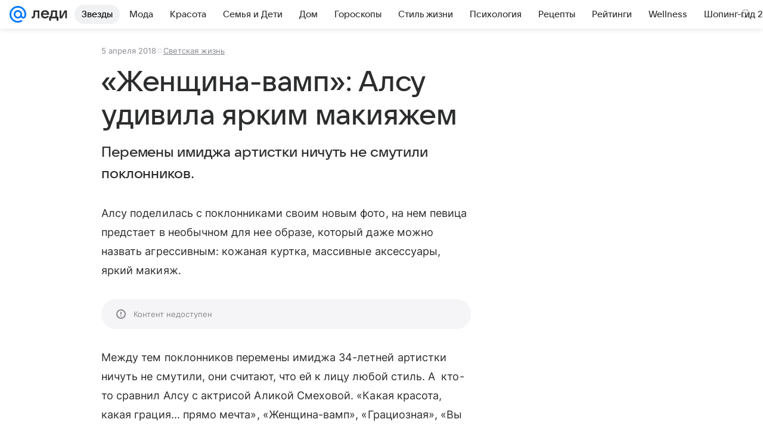

--- FILE ---
content_type: text/plain; charset=utf-8
request_url: https://media-stat.mail.ru/metrics/1.0/
body_size: 660
content:
eyJhbGciOiJkaXIiLCJjdHkiOiJKV1QiLCJlbmMiOiJBMjU2R0NNIiwidHlwIjoiSldUIn0..KhDn0sAa9SPwMBg9.[base64].LZB6fC33q_IkFsogPbSNAg